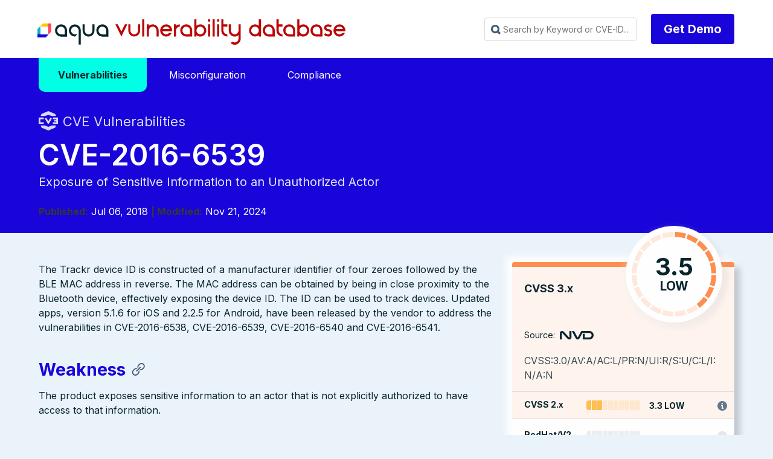

--- FILE ---
content_type: text/html
request_url: https://avd.aquasec.com/nvd/2016/cve-2016-6539/
body_size: 10337
content:
<!DOCTYPE html>
<html lang="en-us">

<head>
	<meta charset="UTF-8">
	<meta name="viewport" content="width=device-width, initial-scale=1">
	<link rel="shortcut icon" href="/favicon.ico" />
	<link rel="icon" type="image/png" href="/favicon_192x192.png" sizes="192x192" />
	<link rel="apple-touch-icon" sizes="180x180" href="/apple-touch-icon-180x180.png" />

	<meta http-equiv="X-UA-Compatible" content="IE=edge">


	
	

	

	
	

		
			
			
			
			
			
			
			
			
		

	

	<title>CVE-2016-6539 | Vulnerability Database | Aqua Security</title>
	<meta name="description" content="CVE-2016-6539 Vulnerability, Severity 3.5 LOW, Exposure of Sensitive Information to an Unauthorized Actor" />

	<meta property="og:title" content="CVE-2016-6539 | Vulnerability Database | Aqua Security" />
	<meta property="og:site_name" content="Aqua Vulnerability Database" />
	<meta property="og:description" content="CVE-2016-6539 Vulnerability, Severity 3.5 LOW, Exposure of Sensitive Information to an Unauthorized Actor" />

	<link rel="stylesheet" href='/css/avdblank.min.css'>
	<link rel="stylesheet" href='/css/syntax.css'>
	<link rel="stylesheet" href="https://maxst.icons8.com/vue-static/landings/line-awesome/font-awesome-line-awesome/css/all.min.css">
	<script type='text/javascript' src='/js/avdblank.js'></script>
	<script type='text/javascript' src='/js/iac.js'></script>

 <script async src="https://www.googletagmanager.com/gtag/js?id=G-C5LEECC0J5"></script> <script>   window.dataLayer = window.dataLayer || [];   function gtag(){dataLayer.push(arguments);}   gtag('js', new Date());   gtag('config', 'G-C5LEECC0J5'); </script>

	
<div class="avd_header_wrap">
	<div class="header_navbar_wrap">
		<nav class="navbar">
			<div class="container is-small">
				<div class="navbar-brand">
					<a class="navbar-item logo" href="https://avd.aquasec.com/" title="Aqua Vulnerability Database">Aqua Vulnerability Database</a>
					<div role="button" tabindex="0" class="navbar-burger burger"><span></span><span></span><span></span>
					</div>
				</div>
				<div id="main-navigation-navbar" class="navbar-menu">

					<div class="navbar-start">

					</div>

					<div class="navbar-end">
						

						
						
						<div class="navbar-item">
							<div id="fastSearch" class="search_box_wrap">
								<input id="searchInput" class="avd_header_search"
									placeholder="Search by Keyword or CVE-ID..." tabindex="0">
								<div class="content search_results_list_wrap">
									<ul id="search_results_list"></ul>
								</div>
							</div>
						</div>
						

						
						<div class="navbar-item">
							<div class="field is-grouped">
								<p class="control"><a href="https://www.aquasec.com/demo/" target="_blank"
										class="button is-primary type_btn">Get Demo</a></p>
							</div>
						</div>
					</div>

					








				</div>
			</div>
		</nav>
	</div>



</div>



	
	

	
		
<div class="avd_hero_wrap animatable">
	<div class="hero header_wrap is-primary">
		
		
		
		<div class="hero-body">
			<div class="clearboth container">
															
		<div>
  <div class="clearboth container main-menu">
    <div class="dropdown">
      <a href="/nvd"><span class="dropbtn active">Vulnerabilities</span></a>
    </div>
    <div class="dropdown">
      <a href="/misconfig"><span class="dropbtn ">Misconfiguration</span></a>
    </div>
    <div class="dropdown">
      <a href="/compliance"><span class="dropbtn ">Compliance</span></a>
    </div>
  </div>
</div>
		
				<div class="header_title_wrap">	
					<div class="page_pretitle with_icon nvd fadeInUp">CVE Vulnerabilities</div>
					<h1 class="title page_title fadeInUp animationDelay_1">CVE-2016-6539</h1>
					
						<h2 class="subtitle page_subtitle fadeInUp animationDelay_2">Exposure of Sensitive Information to an Unauthorized Actor</h2>
					
					
			
			
							
								<span class="pagetitle_metaitem"><strong>Published:</strong> Jul 06, 2018</span>
							
							
							
								<span class="pagetitle_metaitem"><strong> | Modified:</strong> Nov 21, 2024</span>
							
					
				</div>
			</div>
		</div>


	</div>

</div>




<div class="section avdcve_wrap animatable">
	<div class="clearboth container">


			<div class="columns is-multiline reverse-columns">
				
				<div class="column is-4-desktop is-6-tablet is-12-mobile fadeInUp animationDelay_5">
					<div class="avdcve_sidebar_wrap">

						<div class="avd_sidebar_widget avdcve_scores_wrap">
							
							

							<div class="avdcve_scores_cvss cvss_4">

										<div class="large_score_wrap">

											<div class="large_score_name">CVSS 3.x</div>
									
										
											<div class="large_score_gauge_wrap">
												<div class="large_score_gague">
													<div class="score_gague_content">
														<div class="score_value">3.5 </div>
														<div class="score_label">LOW</div>
														</div>
														<div class="score_bg"></div>
													</div>
											</div>
									
											<div class="large_score_source">Source: <div class="icon_source source_nvd">NVD</div></div>
										
										</div>

										
										<div class="large_score_vector">CVSS:3.0/AV:A/AC:L/PR:N/UI:R/S:U/C:L/I:N/A:N</div>
										
										

										<div class="score_bar score_bar_3">
											<div class="score_bar_name">CVSS 2.x</div>
											<div class="score_bar_image"></div>
											<div class="score_bar_label">3.3 LOW</div>
											
											<div class="score_bar_vector with_tooltip" data-toggle="tooltip" data-placement="top" data-title="AV:A/AC:L/Au:N/C:P/I:N/A:N">AV:A/AC:L/Au:N/C:P/I:N/A:N</div>
											
										</div>

	
							</div>

							<div class="avdcve_scores_additional">
		
								


								<div class="score_bar redhat score_bar_0">
									<div class="score_bar_name">RedHat/V2</div>
									<div class="score_bar_image"></div>
									<div class="score_bar_label"></div>
									
										<div class="score_bar_vector without_tooltip"></div>
									

								</div>

								<div class="score_bar redhat score_bar_0">
									<div class="score_bar_name">RedHat/V3</div>
									<div class="score_bar_image"></div>
									<div class="score_bar_label"></div>
									
									<div class="score_bar_vector without_tooltip"></div>
									

								</div>

								<div class="score_bar ubuntu">
									<div class="score_bar_name">Ubuntu</div>
									<div class="score_bar_image"></div>
									<div class="score_bar_label"></div>
									<div class="score_bar_vector without_tooltip"></div>

								</div>

							</div>				

						</div>

	<div class="avd_sidebar_widget avdcve_info_wrap">
		<div class="sidebar_widget_title">Vulnerability-free packages from our partners</div>
		<a style="display: inline-flex; flex-direction: column; align-items: center; text-decoration: none; color: inherit; padding: 1em;" href="https://root.io" target="_blank" class="projectLink fadeInUp animationDelay_6">
			<svg width="100" height="100" viewBox="0 0 195 45" fill="black" xmlns="http://www.w3.org/2000/svg">
				<g clip-path="url(#clip0_105_3431)">
					<path d="M90.2387 8.59574C86.5111 8.59574 83.6196 9.64525 81.5667 11.7397C79.5094 13.8342 78.4814 16.7784 78.4814 20.5738V43.2223H83.6775V21.0333C83.6775 18.4579 84.3028 16.5279 85.561 15.2417C86.8162 13.9525 88.5701 13.3086 90.8226 13.3086C91.6905 13.3086 92.5979 13.4177 93.5527 13.6359V8.98758C92.7717 8.72485 91.6691 8.59424 90.2402 8.59424"  fill="#0C242C" stroke="#0C242C"/>
					<path d="M126.189 13.6696C122.833 10.289 118.644 8.59717 113.619 8.59717C108.594 8.59717 104.404 10.289 101.049 13.6696C97.6938 17.0534 96.0176 21.296 96.0176 26.4007C96.0176 31.5054 97.6815 35.7634 101.018 39.1655C104.352 42.5676 108.554 44.2702 113.619 44.2702C118.684 44.2702 122.885 42.5691 126.222 39.1655C129.556 35.7634 131.223 31.5069 131.223 26.4007C131.223 21.2945 129.547 17.0534 126.189 13.6696ZM122.455 35.7941C120.117 38.3035 117.17 39.5588 113.619 39.5588C110.068 39.5588 107.134 38.3127 104.816 35.828C102.501 33.34 101.343 30.1961 101.343 26.4007C101.343 22.6052 102.502 19.4642 104.816 16.9765C107.134 14.4887 110.068 13.2455 113.619 13.2455C117.17 13.2455 120.117 14.4887 122.455 16.9765C124.795 19.4642 125.964 22.6051 125.964 26.4007C125.964 30.1963 124.795 33.2848 122.455 35.7941Z"  fill="#0C242C" stroke="#0C242C"/>
					<path d="M166.919 13.6696C163.564 10.289 159.375 8.59717 154.349 8.59717C149.324 8.59717 145.134 10.289 141.78 13.6696C138.424 17.0534 136.748 21.296 136.748 26.4007C136.748 31.5054 138.412 35.7634 141.749 39.1655C145.082 42.5676 149.285 44.2702 154.349 44.2702C159.415 44.2702 163.616 42.5691 166.952 39.1655C170.287 35.7634 171.954 31.5069 171.954 26.4007C171.954 21.2945 170.275 17.0534 166.919 13.6696ZM163.187 35.7941C160.845 38.3035 157.9 39.5588 154.349 39.5588C150.799 39.5588 147.865 38.3127 145.547 35.828C143.232 33.34 142.074 30.1961 142.074 26.4007C142.074 22.6052 143.233 19.4642 145.547 16.9765C147.865 14.4887 150.799 13.2455 154.349 13.2455C157.9 13.2455 160.845 14.4887 163.187 16.9765C165.525 19.4642 166.694 22.6051 166.694 26.4007C166.694 30.1963 165.525 33.2848 163.187 35.7941Z"  fill="#0C242C" stroke="#0C242C"/>
					<path d="M182.225 9.6446L179.975 14.2284H194.612V9.6446H182.225ZM185.077 37.1658C183.778 35.8796 183.128 33.9727 183.128 31.4403V0.675293H177.932V31.9643C177.932 35.8042 178.959 38.7485 181.017 40.7983C183.074 42.8498 185.987 43.8731 189.754 43.8731C191.183 43.8731 192.436 43.655 193.521 43.2201V38.6378C192.74 38.9436 191.747 39.0974 190.532 39.0974C188.195 39.0974 186.379 38.455 185.075 37.1642"  fill="#0C242C" stroke="#0C242C"/>
					<path d="M43.0491 0.675293C30.0883 0.675293 19.5439 11.2994 19.5439 24.3582V43.417H33.8967V24.3582C33.8967 19.2737 38.0028 15.1366 43.0491 15.1366H53.3235V0.675293H43.0491Z"  fill="#0C242C" stroke="#0C242C"/>
					<path d="M0.118164 12.0776V26.5389H10.3926C15.4389 26.5389 19.545 30.6759 19.545 35.7604V43.4164H33.8978V35.7604C33.8978 22.7017 23.3534 12.0776 10.3926 12.0776L0.118164 12.0776Z"  fill="#0C242C" stroke="#0C242C"/>
				</g>
				<defs>
					<clipPath id="clip0_105_3431">
						<rect width="194.494" height="43.5947" fill="#0C242C" stroke="#0C242C" transform="translate(0.118164 0.675293)"/>
					</clipPath>
				</defs>
			</svg>
		</a>
		<a  style="display: inline-flex; flex-direction: column; align-items: center; text-decoration: none; color: inherit; padding: 1em;" href="https://minimus.io" target="_blank" class="projectLink fadeInUp animationDelay_6">
			<svg width="100" height="100" viewBox="0 0 123 113" fill="none" xmlns="http://www.w3.org/2000/svg">
				<g clip-path="url(#clip0_105_3430)">
					<path d="M15.33 112.944H13.0356V102.463C13.0356 101.776 12.8778 101.217 12.5647 100.784C12.2516 100.333 11.7506 100.107 11.0643 100.107C10.4181 100.107 9.887 100.353 9.47629 100.844C9.08299 101.315 8.88765 102.052 8.88765 103.051V112.944H6.59327V102.345C6.59327 101.699 6.41796 101.168 6.06471 100.756C5.71157 100.325 5.24067 100.109 4.65203 100.109C3.94574 100.109 3.39715 100.365 3.00395 100.875C2.63068 101.386 2.44535 102.052 2.44535 102.876V112.944H0.148438V98.3424H2.44282V99.9321H2.79607C3.05149 99.2448 3.42477 98.7441 3.91316 98.431C4.40409 98.0968 4.98271 97.9292 5.64895 97.9292C6.35534 97.9292 6.93387 98.1147 7.38473 98.4879C7.85562 98.8621 8.17883 99.3428 8.35667 99.9321H8.70981C9.37604 98.5986 10.4356 97.9292 11.8883 97.9292C12.9879 97.9292 13.8296 98.2824 14.4182 98.9897C15.0269 99.676 15.3299 100.578 15.3299 101.699L15.33 112.944Z"  fill="#0C242C" stroke="#0C242C"/>
					<path d="M24.2491 93.9842C24.2491 93.456 24.432 93.0101 24.7952 92.6433C25.1784 92.2606 25.6343 92.0698 26.1627 92.0698C26.6913 92.0698 27.1371 92.2606 27.5029 92.6433C27.8861 93.0101 28.0765 93.4561 28.0765 93.9842C28.0765 94.5134 27.8861 94.9698 27.5029 95.3525C27.1371 95.7183 26.6913 95.8996 26.1627 95.8996C25.6343 95.8996 25.1784 95.7162 24.7952 95.3525C24.4295 94.9698 24.2491 94.5134 24.2491 93.9842ZM20.1738 110.825H25.2936V100.463H21.2033V98.3431H27.588V110.825H32.3546V112.945H20.1738V110.825Z"  fill="#0C242C" stroke="#0C242C"/>
					<path d="M39.4916 112.943H37.1973V98.3422H39.4916V100.816H39.8448C40.7465 98.8946 42.317 97.9321 44.5513 97.9321C46.2395 97.9321 47.582 98.4603 48.5815 99.5207C49.5809 100.56 50.0819 102.132 50.0819 104.23V112.943H47.7875V104.701C47.7875 103.169 47.4444 102.021 46.758 101.257C46.0717 100.493 45.14 100.11 43.9627 100.11C42.57 100.11 41.4704 100.591 40.6664 101.553C39.8824 102.496 39.4891 103.761 39.4891 105.349V112.946L39.4916 112.943Z"  fill="#0C242C" stroke="#0C242C"/>
					<path d="M87.1294 112.944H84.8347V102.463C84.8347 101.776 84.6769 101.217 84.3638 100.784C84.0507 100.333 83.5498 100.107 82.8635 100.107C82.2172 100.107 81.6862 100.353 81.2754 100.844C80.8822 101.315 80.6869 102.052 80.6869 103.051V112.944H78.3925V102.345C78.3925 101.699 78.2171 101.168 77.8639 100.756C77.5108 100.325 77.0399 100.109 76.4513 100.109C75.7449 100.109 75.1964 100.365 74.8031 100.875C74.4299 101.386 74.2446 102.052 74.2446 102.876V112.944H71.9502V98.3424H74.2446V99.9321H74.5977C74.8533 99.2448 75.2264 98.7441 75.7148 98.431C76.2057 98.0968 76.7844 97.9292 77.4507 97.9292C78.157 97.9292 78.7356 98.1147 79.1865 98.4879C79.6574 98.8621 79.9805 99.3428 80.1583 99.9321H80.5115C81.1778 98.5986 82.2372 97.9292 83.6901 97.9292C84.7897 97.9292 85.6312 98.2824 86.2199 98.9897C86.829 99.676 87.1315 100.578 87.1315 101.699V112.944H87.1294Z"  fill="#0C242C" stroke="#0C242C"/>
					<path d="M102.564 97.9292H104.858V112.529H102.564V109.881H102.211C101.74 110.824 101.121 111.57 100.357 112.119C99.5933 112.667 98.6214 112.944 97.4439 112.944C96.6396 112.944 95.8932 112.806 95.207 112.533C94.5408 112.276 93.962 111.885 93.4708 111.354C93.0006 110.826 92.6275 110.167 92.3544 109.383C92.0983 108.597 91.9707 107.685 91.9707 106.646V97.9324H94.2656V106.352C94.2656 107.884 94.5787 109.001 95.207 109.708C95.8353 110.415 96.7946 110.768 98.0901 110.768C99.4827 110.768 100.573 110.297 101.356 109.354C102.16 108.393 102.564 107.116 102.564 105.528V97.9292Z"  fill="#0C242C" stroke="#0C242C"/>
					<path d="M112.703 101.699C112.703 102.405 112.996 102.944 113.585 103.318C114.193 103.691 115.29 103.937 116.88 104.055C118.587 104.192 119.881 104.603 120.766 105.29C121.667 105.956 122.118 106.939 122.118 108.234V108.409C122.118 109.117 121.971 109.753 121.678 110.325C121.401 110.873 121.011 111.344 120.5 111.737C120.009 112.132 119.401 112.425 118.676 112.62C117.97 112.836 117.196 112.943 116.352 112.943C115.215 112.943 114.233 112.796 113.409 112.502C112.606 112.189 111.929 111.786 111.377 111.295C110.849 110.783 110.446 110.214 110.17 109.588C109.895 108.941 109.739 108.292 109.699 107.645L111.876 107.117C111.974 108.234 112.404 109.139 113.172 109.826C113.935 110.492 114.957 110.825 116.232 110.825C117.311 110.825 118.174 110.62 118.822 110.207C119.488 109.776 119.821 109.177 119.821 108.409C119.821 107.585 119.498 106.997 118.849 106.643C118.203 106.289 117.153 106.064 115.701 105.966C114.013 105.849 112.72 105.455 111.816 104.788C110.915 104.122 110.463 103.149 110.463 101.874V101.699C110.463 101.011 110.611 100.412 110.904 99.9012C111.197 99.3731 111.59 98.9293 112.082 98.5761C112.593 98.2219 113.161 97.9563 113.787 97.7813C114.416 97.6063 115.072 97.5156 115.759 97.5156C116.72 97.5156 117.562 97.6537 118.289 97.9268C119.015 98.1819 119.623 98.5255 120.112 98.9567C120.602 99.3678 120.976 99.8485 121.229 100.4C121.505 100.949 121.68 101.498 121.758 102.05L119.581 102.578C119.483 101.635 119.1 100.898 118.434 100.37C117.788 99.8411 116.933 99.5755 115.873 99.5755C115.463 99.5755 115.06 99.6261 114.666 99.7241C114.293 99.801 113.96 99.9286 113.667 100.107C113.374 100.283 113.139 100.511 112.961 100.784C112.786 101.04 112.695 101.342 112.695 101.695L112.703 101.699Z"  fill="#0C242C" stroke="#0C242C"/>
					<path d="M58.9985 93.9842C58.9985 93.456 59.1814 93.0101 59.5446 92.6433C59.9278 92.2606 60.3837 92.0698 60.9122 92.0698C61.4407 92.0698 61.8865 92.2606 62.2522 92.6433C62.6355 93.0101 62.8259 93.4561 62.8259 93.9842C62.8259 94.5134 62.6355 94.9698 62.2522 95.3525C61.8865 95.7183 61.4407 95.8996 60.9122 95.8996C60.3837 95.8996 59.9278 95.7162 59.5446 95.3525C59.1789 94.9698 58.9985 94.5134 58.9985 93.9842ZM54.9258 110.825H60.0455V100.463H55.9553V98.3431H62.3399V110.825H67.1065V112.945H54.9258V110.825Z"  fill="#0C242C" stroke="#0C242C"/>
					<path d="M25.8652 0V71.4913H97.3429V0H25.8652ZM61.8864 47.5845H58.2681V31.0561C58.2681 29.9728 58.02 29.0909 57.5238 28.4104C57.0273 27.6993 56.2396 27.3439 55.1563 27.3439C54.1336 27.3439 53.2987 27.7294 52.6481 28.5041C52.0278 29.2484 51.7192 30.4088 51.7192 31.9849V47.5845H48.0976V30.8716C48.0976 29.8488 47.8191 29.0139 47.2627 28.3633C46.706 27.6826 45.9617 27.3405 45.0327 27.3405C43.9196 27.3405 43.051 27.7428 42.4341 28.5478C41.8473 29.3523 41.5521 30.4055 41.5521 31.7031V47.5812H37.9305V24.554H41.5521V27.0623H42.1087C42.511 25.9791 43.0981 25.191 43.8725 24.6948C44.6471 24.1683 45.5592 23.9065 46.6121 23.9065C47.7255 23.9065 48.6409 24.2017 49.3517 24.7885C50.0927 25.3756 50.6059 26.1332 50.8843 27.0623H51.4408C52.4939 24.9563 54.1637 23.9065 56.4539 23.9065C58.1875 23.9065 59.5189 24.4635 60.4477 25.5765C61.4069 26.6598 61.8864 28.0851 61.8864 29.8488V47.5845ZM85.2771 37.433H68.4942V34.0585H85.2771V37.433Z"  fill="#0C242C" stroke="#0C242C"/>
				</g>
				<defs>
					<clipPath id="clip0_105_3430">
						<rect width="121.97" height="112.945"  fill="#0C242C" stroke="#0C242C" transform="translate(0.148438)"/>
					</clipPath>
				</defs>
			</svg>
		</a>

		<a  style="display: inline-flex; flex-direction: column; align-items: center; text-decoration: none; color: inherit; padding: 1em;"  href="https://echo.ai" target="_blank" class="projectLink fadeInUp animationDelay_6">
			<svg width="100" height="100" viewBox="0 0 214 63" fill="none" xmlns="http://www.w3.org/2000/svg">
				<g clip-path="url(#clip0_105_3432)">
					<g clip-path="url(#clip1_105_3432)">
						<path d="M91.1057 16.7456C93.9686 16.7456 96.4222 17.33 98.4665 18.4988C100.511 19.6676 102.079 21.2859 103.169 23.3538C104.305 25.3767 104.873 27.7143 104.873 30.3665C104.873 30.9509 104.851 31.5128 104.805 32.0523C104.759 32.5467 104.669 33.0188 104.533 33.4683H84.018C84.063 38.0985 84.9265 41.4251 86.6078 43.448C88.3341 45.4709 90.8333 46.4824 94.1048 46.4824C96.3765 46.4824 98.2166 46.1227 99.6255 45.4034C101.034 44.6393 102.329 43.5828 103.51 42.2343L104.601 43.2457C103.237 45.7182 101.374 47.6512 99.012 49.0447C96.6946 50.3933 93.923 51.0676 90.6971 51.0676C87.4706 51.0676 84.6309 50.3933 82.1773 49.0447C79.7238 47.6961 77.7931 45.7631 76.3842 43.2457C75.0209 40.6833 74.3398 37.6265 74.3398 34.0752C74.3398 30.389 75.1346 27.2647 76.7253 24.7024C78.3611 22.1401 80.451 20.1846 82.9952 18.8359C85.585 17.4424 88.2885 16.7456 91.1057 16.7456ZM90.7652 18.7011C89.4475 18.7011 88.2885 19.0832 87.2895 19.8474C86.3348 20.5667 85.5625 21.8703 84.9721 23.7584C84.4266 25.6015 84.1086 28.2088 84.018 31.5803H96.2172C96.7171 27.0399 96.5359 23.7584 95.6724 21.7354C94.8089 19.7125 93.1732 18.7011 90.7652 18.7011Z"  fill="#0C242C" stroke="#0C242C"/>
						<path d="M125.043 51.0676C121.953 51.0676 119.159 50.4158 116.66 49.1121C114.16 47.7635 112.184 45.8305 110.73 43.3131C109.321 40.7508 108.617 37.649 108.617 34.0078C108.617 30.3666 109.413 27.2647 111.003 24.7024C112.593 22.1401 114.706 20.1846 117.341 18.8359C120.022 17.4424 122.953 16.7456 126.133 16.7456C128.723 16.7456 130.927 17.1727 132.744 18.0268C134.561 18.8809 135.947 19.9823 136.902 21.3309C137.856 22.6345 138.333 24.0281 138.333 25.5116C138.333 26.7703 137.947 27.7367 137.174 28.4111C136.447 29.0853 135.493 29.4225 134.311 29.4225C133.039 29.4225 131.995 28.9729 131.177 28.0739C130.404 27.1748 129.95 26.0285 129.814 24.635C129.768 23.7359 129.768 22.9717 129.814 22.3423C129.904 21.713 129.904 21.1061 129.814 20.5217C129.632 19.7575 129.314 19.2406 128.859 18.9708C128.45 18.7011 127.86 18.5662 127.088 18.5662C124.225 18.5662 122.021 19.7125 120.477 22.0052C118.977 24.2528 118.227 27.9165 118.227 32.9963C118.227 37.3568 119.068 40.7058 120.749 43.0434C122.43 45.381 125.043 46.5498 128.586 46.5498C130.677 46.5498 132.403 46.1677 133.767 45.4034C135.129 44.5943 136.379 43.448 137.515 41.9645L138.606 42.7737C137.47 45.4709 135.72 47.5388 133.357 48.9772C131.04 50.3708 128.268 51.0676 125.043 51.0676Z"  fill="#0C242C" stroke="#0C242C"/>
						<path d="M140.628 50.1236V48.775L141.514 48.5053C143.15 48.0108 143.967 46.8869 143.967 45.1337V10.4072C143.967 9.46321 143.809 8.76643 143.491 8.31689C143.173 7.82236 142.559 7.46278 141.651 7.23798L140.628 6.96825V5.6871L152.146 2.7876L153.237 3.39447L152.964 12.9021V21.5332C154.555 20.2295 156.281 19.1057 158.144 18.1617C160.052 17.2177 162.097 16.7456 164.278 16.7456C167.277 16.7456 169.617 17.5773 171.298 19.2406C173.024 20.9039 173.888 23.4662 173.888 26.9276V45.2012C173.888 46.1002 174.07 46.8195 174.433 47.359C174.797 47.8984 175.433 48.303 176.342 48.5727L176.955 48.775V50.1236H161.416V48.775L162.234 48.5053C163.869 48.0557 164.687 46.9319 164.687 45.1337V25.6464C164.687 23.8034 164.369 22.5222 163.733 21.8029C163.097 21.0837 161.984 20.724 160.393 20.724C159.303 20.724 158.144 20.9263 156.917 21.3309C155.736 21.7355 154.487 22.4098 153.169 23.3538V45.2686C153.169 46.1677 153.351 46.8869 153.714 47.4264C154.077 47.9658 154.691 48.348 155.554 48.5727L156.167 48.775V50.1236L140.628 50.1236Z"  fill="#0C242C" stroke="#0C242C"/>
						<path d="M196.734 51.0676C193.372 51.0676 190.418 50.3708 187.874 48.9772C185.375 47.5837 183.421 45.6058 182.012 43.0434C180.649 40.4811 179.968 37.4242 179.968 33.8729C179.968 30.3215 180.694 27.2647 182.148 24.7024C183.648 22.1401 185.647 20.1846 188.146 18.8359C190.691 17.4424 193.553 16.7456 196.734 16.7456C199.915 16.7456 202.754 17.4424 205.253 18.8359C207.798 20.1846 209.797 22.1401 211.251 24.7024C212.75 27.2198 213.5 30.2766 213.5 33.8729C213.5 37.4242 212.796 40.5035 211.387 43.1109C210.024 45.6732 208.093 47.6512 205.594 49.0447C203.095 50.3933 200.142 51.0676 196.734 51.0676ZM196.734 49.1796C198.369 49.1796 199.687 48.7525 200.687 47.8984C201.732 46.9993 202.482 45.4484 202.936 43.2457C203.39 41.043 203.618 37.9636 203.618 34.0078C203.618 30.0069 203.39 26.9051 202.936 24.7024C202.482 22.4547 201.732 20.9038 200.687 20.0497C199.687 19.1507 198.369 18.7011 196.734 18.7011C195.098 18.7011 193.78 19.1507 192.781 20.0497C191.782 20.9038 191.032 22.4547 190.532 24.7024C190.078 26.9051 189.85 30.0069 189.85 34.0078C189.85 37.9636 190.078 41.043 190.532 43.2457C191.032 45.4484 191.782 46.9993 192.781 47.8984C193.78 48.7525 195.098 49.1796 196.734 49.1796Z"  fill="#0C242C" stroke="#0C242C"/>
						<path d="M19.851 31.1743C19.851 45.9125 27.2427 56.2352 30.8683 60.3905C32.079 61.7781 31.767 62.4352 29.9322 62.2793C13.4366 60.8757 0.5 47.4855 0.5 31.1743C0.5 14.5469 13.943 0.954861 30.8953 0.00118455C31.5519 -0.0357474 31.9018 0.79971 31.4502 1.27776C28.132 4.79122 19.851 15.1633 19.851 31.1743Z"  fill="#0C242C" stroke="#0C242C"/>
						<path d="M45.4656 31.1876C45.4656 42.1671 41.9304 51.0676 38.3656 51.0676C34.8008 51.0676 31.2656 42.1671 31.2656 31.1876C31.2656 20.2082 34.8009 11.3076 38.3656 11.3076C41.9303 11.3076 45.4656 20.2082 45.4656 31.1876Z"  fill="#0C242C" stroke="#0C242C"/>
					</g>
				</g>
				<defs>
					<clipPath id="clip0_105_3432">
						<rect width="213.24" height="61.9812"  fill="#0C242C" stroke="#0C242C" transform="translate(0.612305 0.481934)"/>
					</clipPath>
					<clipPath id="clip1_105_3432">
						<rect width="213" height="62.3018"  fill="#0C242C" stroke="#0C242C" transform="translate(0.5)"/>
					</clipPath>
				</defs>
			</svg>
		</a>
				</div>

				
							<div class="avd_sidebar_widget avdcve_info_wrap">
								<div class="sidebar_widget_title">Additional information</div>
									<table class="table sidebar_links_table">
									
										<tr><th>NVD</th><td><a href="https://nvd.nist.gov/vuln/detail/CVE-2016-6539">https://nvd.nist.gov/vuln/detail/CVE-2016-6539</a></td></tr>
									

									
										<tr><th>CWE</th><td><a href="https://cwe.mitre.org/data/definitions/200.html">https://cwe.mitre.org/data/definitions/200.html</a></td></tr>
									
									</table>
							</div>	
						
						

					</div>

				</div>


				
				<div class="column is-8-desktop is-6-tablet is-12-mobile fadeInUp animationDelay_4">


					<div class="vulnerability_content_wrap fadeInUp">
	
						
						<div class="content vulnerability_content">
							<p>The Trackr device ID is constructed of a manufacturer identifier of four zeroes followed by the BLE MAC address in reverse. The MAC address can be obtained by being in close proximity to the Bluetooth device, effectively exposing the device ID. The ID can be used to track devices. Updated apps, version 5.1.6 for iOS and 2.2.5 for Android, have been released by the vendor to address the vulnerabilities in CVE-2016-6538, CVE-2016-6539, CVE-2016-6540 and CVE-2016-6541.</p>

<a name="weakness"></a>
<h3 id="weakness">Weakness</h3><p>The product exposes sensitive information to an actor that is not explicitly authorized to have access to that information.</p>

<a name="affected-software"></a>
<h3 id="affected-software">Affected Software</h3><table>
<thead>
<tr>
<th>Name</th>
<th>Vendor</th>
<th>Start Version</th>
<th>End Version</th>
</tr>
</thead>
<tbody>
<tr>
<td>Trackr_firmware</td>
<td>Thetrackr</td>
<td>*</td>
<td>2.2.5 (excluding)</td>
</tr>
<tr>
<td>Trackr_firmware</td>
<td>Thetrackr</td>
<td>*</td>
<td>5.1.6 (excluding)</td>
</tr>
</tbody>
</table>

<a name="extended-description"></a>
<h3 id="extended-description">Extended Description</h3><p>There are many different kinds of mistakes that introduce information exposures. The severity of the error can range widely, depending on the context in which the product operates, the type of sensitive information that is revealed, and the benefits it may provide to an attacker.  Some kinds of sensitive information include:</p>
<p>Information might be sensitive to different parties, each of which may have their own expectations for whether the information should be protected.  These parties include:</p>
<p>Information exposures can occur in different ways:</p>
<p>It is common practice to describe any loss of confidentiality as an &ldquo;information exposure,&rdquo; but this can lead to overuse of CWE-200 in CWE mapping. From the CWE perspective, loss of confidentiality is a technical impact that can arise from dozens of different weaknesses, such as insecure file permissions or out-of-bounds read.  CWE-200 and its lower-level descendants are intended to cover the mistakes that occur in behaviors that explicitly manage, store, transfer, or cleanse sensitive information.</p>

<a name="potential-mitigations"></a>
<h3 id="potential-mitigations">Potential Mitigations</h3><ul>
<li>Compartmentalize the system to have &ldquo;safe&rdquo; areas where trust boundaries can be unambiguously drawn. Do not allow sensitive data to go outside of the trust boundary and always be careful when interfacing with a compartment outside of the safe area.</li>
<li>Ensure that appropriate compartmentalization is built into the system design, and the compartmentalization allows for and reinforces privilege separation functionality. Architects and designers should rely on the principle of least privilege to decide the appropriate time to use privileges and the time to drop privileges.</li>
</ul>

<a name="related-attack-patterns"></a>
<h3 id="related-attack-patterns">Related Attack Patterns</h3><ul>
<li><a href="https://cwe.mitre.org/data/definitions/116.html">https://cwe.mitre.org/data/definitions/116.html</a></li>
<li><a href="https://cwe.mitre.org/data/definitions/13.html">https://cwe.mitre.org/data/definitions/13.html</a></li>
<li><a href="https://cwe.mitre.org/data/definitions/169.html">https://cwe.mitre.org/data/definitions/169.html</a></li>
<li><a href="https://cwe.mitre.org/data/definitions/22.html">https://cwe.mitre.org/data/definitions/22.html</a></li>
<li><a href="https://cwe.mitre.org/data/definitions/224.html">https://cwe.mitre.org/data/definitions/224.html</a></li>
<li><a href="https://cwe.mitre.org/data/definitions/285.html">https://cwe.mitre.org/data/definitions/285.html</a></li>
<li><a href="https://cwe.mitre.org/data/definitions/287.html">https://cwe.mitre.org/data/definitions/287.html</a></li>
<li><a href="https://cwe.mitre.org/data/definitions/290.html">https://cwe.mitre.org/data/definitions/290.html</a></li>
<li><a href="https://cwe.mitre.org/data/definitions/291.html">https://cwe.mitre.org/data/definitions/291.html</a></li>
<li><a href="https://cwe.mitre.org/data/definitions/292.html">https://cwe.mitre.org/data/definitions/292.html</a></li>
<li><a href="https://cwe.mitre.org/data/definitions/293.html">https://cwe.mitre.org/data/definitions/293.html</a></li>
<li><a href="https://cwe.mitre.org/data/definitions/294.html">https://cwe.mitre.org/data/definitions/294.html</a></li>
<li><a href="https://cwe.mitre.org/data/definitions/295.html">https://cwe.mitre.org/data/definitions/295.html</a></li>
<li><a href="https://cwe.mitre.org/data/definitions/296.html">https://cwe.mitre.org/data/definitions/296.html</a></li>
<li><a href="https://cwe.mitre.org/data/definitions/297.html">https://cwe.mitre.org/data/definitions/297.html</a></li>
<li><a href="https://cwe.mitre.org/data/definitions/298.html">https://cwe.mitre.org/data/definitions/298.html</a></li>
<li><a href="https://cwe.mitre.org/data/definitions/299.html">https://cwe.mitre.org/data/definitions/299.html</a></li>
<li><a href="https://cwe.mitre.org/data/definitions/300.html">https://cwe.mitre.org/data/definitions/300.html</a></li>
<li><a href="https://cwe.mitre.org/data/definitions/301.html">https://cwe.mitre.org/data/definitions/301.html</a></li>
<li><a href="https://cwe.mitre.org/data/definitions/302.html">https://cwe.mitre.org/data/definitions/302.html</a></li>
<li><a href="https://cwe.mitre.org/data/definitions/303.html">https://cwe.mitre.org/data/definitions/303.html</a></li>
<li><a href="https://cwe.mitre.org/data/definitions/304.html">https://cwe.mitre.org/data/definitions/304.html</a></li>
<li><a href="https://cwe.mitre.org/data/definitions/305.html">https://cwe.mitre.org/data/definitions/305.html</a></li>
<li><a href="https://cwe.mitre.org/data/definitions/306.html">https://cwe.mitre.org/data/definitions/306.html</a></li>
<li><a href="https://cwe.mitre.org/data/definitions/307.html">https://cwe.mitre.org/data/definitions/307.html</a></li>
<li><a href="https://cwe.mitre.org/data/definitions/308.html">https://cwe.mitre.org/data/definitions/308.html</a></li>
<li><a href="https://cwe.mitre.org/data/definitions/309.html">https://cwe.mitre.org/data/definitions/309.html</a></li>
<li><a href="https://cwe.mitre.org/data/definitions/310.html">https://cwe.mitre.org/data/definitions/310.html</a></li>
<li><a href="https://cwe.mitre.org/data/definitions/312.html">https://cwe.mitre.org/data/definitions/312.html</a></li>
<li><a href="https://cwe.mitre.org/data/definitions/313.html">https://cwe.mitre.org/data/definitions/313.html</a></li>
<li><a href="https://cwe.mitre.org/data/definitions/317.html">https://cwe.mitre.org/data/definitions/317.html</a></li>
<li><a href="https://cwe.mitre.org/data/definitions/318.html">https://cwe.mitre.org/data/definitions/318.html</a></li>
<li><a href="https://cwe.mitre.org/data/definitions/319.html">https://cwe.mitre.org/data/definitions/319.html</a></li>
<li><a href="https://cwe.mitre.org/data/definitions/320.html">https://cwe.mitre.org/data/definitions/320.html</a></li>
<li><a href="https://cwe.mitre.org/data/definitions/321.html">https://cwe.mitre.org/data/definitions/321.html</a></li>
<li><a href="https://cwe.mitre.org/data/definitions/322.html">https://cwe.mitre.org/data/definitions/322.html</a></li>
<li><a href="https://cwe.mitre.org/data/definitions/323.html">https://cwe.mitre.org/data/definitions/323.html</a></li>
<li><a href="https://cwe.mitre.org/data/definitions/324.html">https://cwe.mitre.org/data/definitions/324.html</a></li>
<li><a href="https://cwe.mitre.org/data/definitions/325.html">https://cwe.mitre.org/data/definitions/325.html</a></li>
<li><a href="https://cwe.mitre.org/data/definitions/326.html">https://cwe.mitre.org/data/definitions/326.html</a></li>
<li><a href="https://cwe.mitre.org/data/definitions/327.html">https://cwe.mitre.org/data/definitions/327.html</a></li>
<li><a href="https://cwe.mitre.org/data/definitions/328.html">https://cwe.mitre.org/data/definitions/328.html</a></li>
<li><a href="https://cwe.mitre.org/data/definitions/329.html">https://cwe.mitre.org/data/definitions/329.html</a></li>
<li><a href="https://cwe.mitre.org/data/definitions/330.html">https://cwe.mitre.org/data/definitions/330.html</a></li>
<li><a href="https://cwe.mitre.org/data/definitions/472.html">https://cwe.mitre.org/data/definitions/472.html</a></li>
<li><a href="https://cwe.mitre.org/data/definitions/497.html">https://cwe.mitre.org/data/definitions/497.html</a></li>
<li><a href="https://cwe.mitre.org/data/definitions/508.html">https://cwe.mitre.org/data/definitions/508.html</a></li>
<li><a href="https://cwe.mitre.org/data/definitions/573.html">https://cwe.mitre.org/data/definitions/573.html</a></li>
<li><a href="https://cwe.mitre.org/data/definitions/574.html">https://cwe.mitre.org/data/definitions/574.html</a></li>
<li><a href="https://cwe.mitre.org/data/definitions/575.html">https://cwe.mitre.org/data/definitions/575.html</a></li>
<li><a href="https://cwe.mitre.org/data/definitions/576.html">https://cwe.mitre.org/data/definitions/576.html</a></li>
<li><a href="https://cwe.mitre.org/data/definitions/577.html">https://cwe.mitre.org/data/definitions/577.html</a></li>
<li><a href="https://cwe.mitre.org/data/definitions/59.html">https://cwe.mitre.org/data/definitions/59.html</a></li>
<li><a href="https://cwe.mitre.org/data/definitions/60.html">https://cwe.mitre.org/data/definitions/60.html</a></li>
<li><a href="https://cwe.mitre.org/data/definitions/616.html">https://cwe.mitre.org/data/definitions/616.html</a></li>
<li><a href="https://cwe.mitre.org/data/definitions/643.html">https://cwe.mitre.org/data/definitions/643.html</a></li>
<li><a href="https://cwe.mitre.org/data/definitions/646.html">https://cwe.mitre.org/data/definitions/646.html</a></li>
<li><a href="https://cwe.mitre.org/data/definitions/651.html">https://cwe.mitre.org/data/definitions/651.html</a></li>
<li><a href="https://cwe.mitre.org/data/definitions/79.html">https://cwe.mitre.org/data/definitions/79.html</a></li>
</ul>

<a name="references"></a>
<h3 id="references">References </h3><ul>
<li><a href="http://www.securityfocus.com/bid/93874">http://www.securityfocus.com/bid/93874</a></li>
<li><a href="https://blog.rapid7.com/2016/10/25/multiple-bluetooth-low-energy-ble-tracker-vulnerabilities/">https://blog.rapid7.com/2016/10/25/multiple-bluetooth-low-energy-ble-tracker-vulnerabilities/</a></li>
<li><a href="https://www.kb.cert.org/vuls/id/617567">https://www.kb.cert.org/vuls/id/617567</a></li>
<li><a href="https://www.kb.cert.org/vuls/id/TNOY-AF3KCZ">https://www.kb.cert.org/vuls/id/TNOY-AF3KCZ</a></li>
<li><a href="http://www.securityfocus.com/bid/93874">http://www.securityfocus.com/bid/93874</a></li>
<li><a href="https://blog.rapid7.com/2016/10/25/multiple-bluetooth-low-energy-ble-tracker-vulnerabilities/">https://blog.rapid7.com/2016/10/25/multiple-bluetooth-low-energy-ble-tracker-vulnerabilities/</a></li>
<li><a href="https://www.kb.cert.org/vuls/id/617567">https://www.kb.cert.org/vuls/id/617567</a></li>
<li><a href="https://www.kb.cert.org/vuls/id/TNOY-AF3KCZ">https://www.kb.cert.org/vuls/id/TNOY-AF3KCZ</a></li>
</ul>
<!-- raw HTML omitted -->

						</div>

					</div>


				</div>

				
			</div>
	
	</div>
</div>




	


	

	
<section class="avd_footer_wrap animatable">
	<div class="section">
		<div class="container">
			<div class="columns is-multiline">
	
				<div class="column is-7 fadeInUp animationDelay_2">
					<a class="footer_logo" href="https://www.aquasec.com" title="Aqua Container Security" target="_blank">Aqua Container Security</a>
					<div class="footer_blurb">Aqua Security is the largest pure-play cloud native security company, providing customers the freedom to innovate and run their businesses with minimal friction. The Aqua Cloud Native Security Platform provides prevention, detection, and response automation across the entire application lifecycle to secure the build, secure cloud infrastructure and secure running workloads wherever they are deployed.</div>
					<div class="footer_copyright">Copyright &copy; 2025 Aqua Security Software Ltd. &nbsp; <a href="https://www.aquasec.com/privacy/" target="_blank">Privacy Policy</a> | <a href="https://www.aquasec.com/terms-of-use/" target="_blank">Terms of Use</a></div>
					
				</div>

				<div class="column is-5 social_links_column fadeInUp animationDelay_3">
					<div class="social_links_wrap">
						<a href="https://www.facebook.com/AquaSecTeam" class="social_link facebook" target="_blank" title="facebook"></a>
						<a href="https://twitter.com/AquaSecTeam" class="social_link twitter" target="_blank" title="twitter"></a>
						<a href="https://www.linkedin.com/company/aquasecteam" class="social_link linkedin" target="_blank" title="linkedin"></a>
						<a href="https://www.youtube.com/channel/UCLstqAtOx2t0xy8YaYMjkWg" class="social_link youtube" target="_blank" title="youtube"></a>
						<a href="https://github.com/aquasecurity" class="social_link git" target="_blank" title="git"></a>
					</div>
				</div>
			
			</div>

		</div>
	</div>
</section>



</body>

<script src="https://avd.aquasec.com/js/fastsearch.js"></script>
<script src="https://avd.aquasec.com/js/meilisearch.js"></script>

</html>